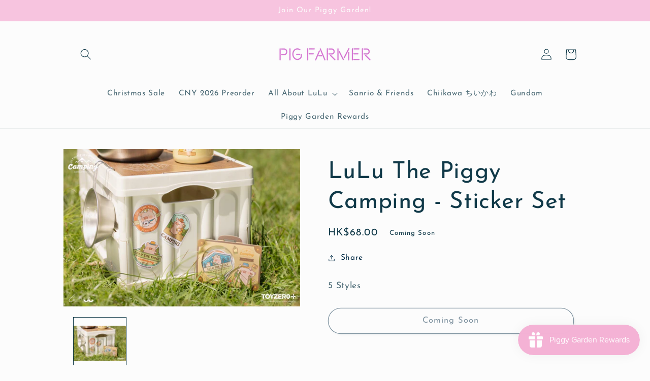

--- FILE ---
content_type: text/html; charset=utf-8
request_url: https://pigfarmer-hk.com/tools/tabarnapp-proxy/lastUpdate.ejs
body_size: -443
content:

{
  "lastUpdate":"1705908844433"}
